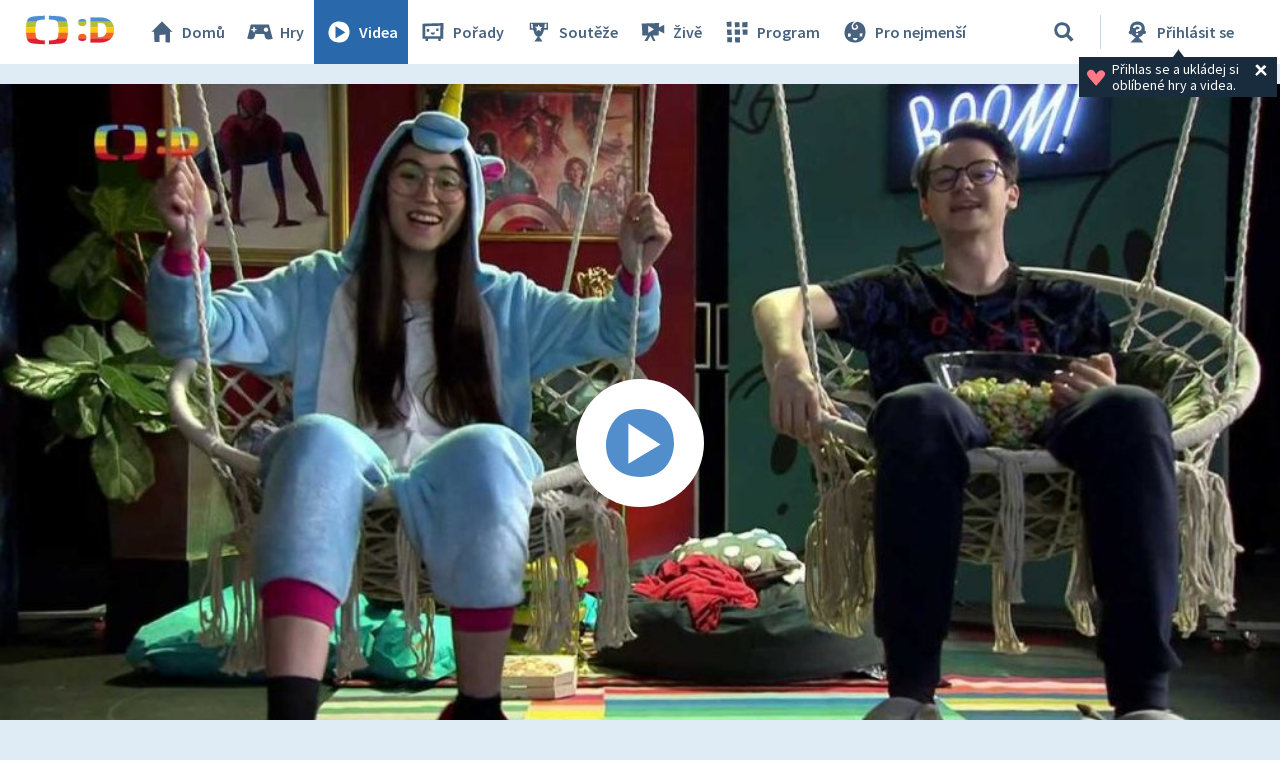

--- FILE ---
content_type: text/plain; charset=utf-8
request_url: https://events.getsitectrl.com/api/v1/events
body_size: 558
content:
{"id":"66f9f6df9c10081c","user_id":"66f9f6dfa225cfc4","time":1769121480304,"token":"1769121480.b0a362373a7453cd2030f2e9cd27c0db.6ea8a740d45015faea401460d9d49d68","geo":{"ip":"18.218.139.52","geopath":"147015:147763:220321:","geoname_id":4509177,"longitude":-83.0061,"latitude":39.9625,"postal_code":"43215","city":"Columbus","region":"Ohio","state_code":"OH","country":"United States","country_code":"US","timezone":"America/New_York"},"ua":{"platform":"Desktop","os":"Mac OS","os_family":"Mac OS X","os_version":"10.15.7","browser":"Other","browser_family":"ClaudeBot","browser_version":"1.0","device":"Spider","device_brand":"Spider","device_model":"Desktop"},"utm":{}}